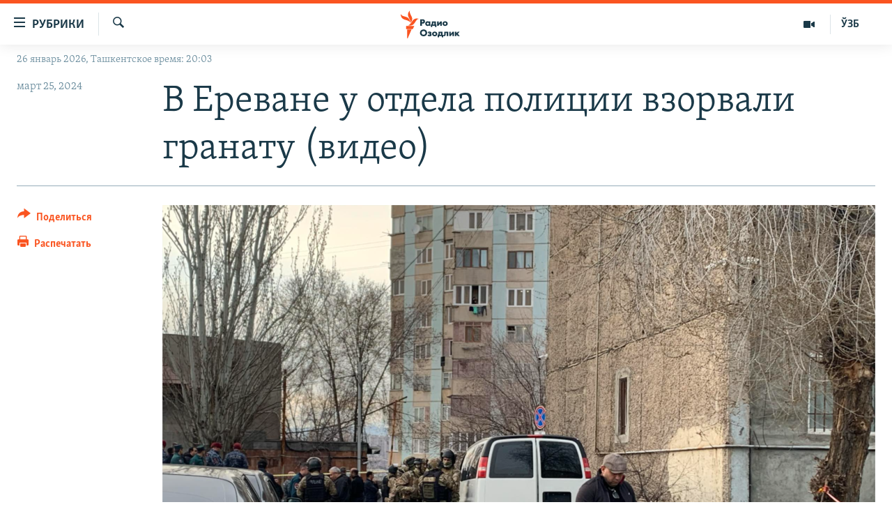

--- FILE ---
content_type: text/html; charset=utf-8
request_url: https://rus.ozodlik.org/a/32875539.html
body_size: 15154
content:

<!DOCTYPE html>
<html lang="ru" dir="ltr" class="no-js">
<head>
        <link rel="stylesheet" href="/Content/responsive/RFE/ru-UZ/RFE-ru-UZ.css?&amp;av=0.0.0.0&amp;cb=370">
<script src="https://tags.ozodlik.org/rferl-pangea/prod/utag.sync.js"></script><script type='text/javascript' src='https://www.youtube.com/iframe_api' async></script>    <script type="text/javascript">
        //a general 'js' detection, must be on top level in <head>, due to CSS performance
        document.documentElement.className = "js";
        var cacheBuster = "370";
        var appBaseUrl = "/";
        var imgEnhancerBreakpoints = [0, 144, 256, 408, 650, 1023, 1597];
        var isLoggingEnabled = false;
        var isPreviewPage = false;
        var isLivePreviewPage = false;

        if (!isPreviewPage) {
            window.RFE = window.RFE || {};
            window.RFE.cacheEnabledByParam = window.location.href.indexOf('nocache=1') === -1;

            const url = new URL(window.location.href);
            const params = new URLSearchParams(url.search);

            // Remove the 'nocache' parameter
            params.delete('nocache');

            // Update the URL without the 'nocache' parameter
            url.search = params.toString();
            window.history.replaceState(null, '', url.toString());
        } else {
            window.addEventListener('load', function() {
                const links = window.document.links;
                for (let i = 0; i < links.length; i++) {
                    links[i].href = '#';
                    links[i].target = '_self';
                }
             })
        }

var pwaEnabled = false;        var swCacheDisabled;
    </script>
    <meta charset="utf-8" />

            <title>&#x412; &#x415;&#x440;&#x435;&#x432;&#x430;&#x43D;&#x435; &#x443; &#x43E;&#x442;&#x434;&#x435;&#x43B;&#x430; &#x43F;&#x43E;&#x43B;&#x438;&#x446;&#x438;&#x438; &#x432;&#x437;&#x43E;&#x440;&#x432;&#x430;&#x43B;&#x438; &#x433;&#x440;&#x430;&#x43D;&#x430;&#x442;&#x443; (&#x432;&#x438;&#x434;&#x435;&#x43E;)</title>
            <meta name="description" content="&#x412; &#x415;&#x440;&#x435;&#x432;&#x430;&#x43D;&#x435; &#x443; &#x43E;&#x442;&#x434;&#x435;&#x43B;&#x430; &#x43F;&#x43E;&#x43B;&#x438;&#x446;&#x438;&#x438; &#x432; &#x440;&#x430;&#x439;&#x43E;&#x43D;&#x435; &#x41D;&#x43E;&#x440; &#x41D;&#x43E;&#x440;&#x43A; &#x43F;&#x440;&#x43E;&#x433;&#x440;&#x435;&#x43C;&#x435;&#x43B; &#x432;&#x437;&#x440;&#x44B;&#x432;. &#x411;&#x44B;&#x43B;&#x430; &#x43F;&#x43E;&#x43F;&#x44B;&#x442;&#x43A;&#x430; &#x43F;&#x440;&#x43E;&#x43D;&#x438;&#x43A;&#x43D;&#x43E;&#x432;&#x435;&#x43D;&#x438;&#x44F; &#x432; &#x437;&#x434;&#x430;&#x43D;&#x438;&#x435;, &#x43F;&#x438;&#x448;&#x435;&#x442; &#x410;&#x440;&#x43C;&#x44F;&#x43D;&#x441;&#x43A;&#x430;&#x44F; &#x440;&#x435;&#x434;&#x430;&#x43A;&#x446;&#x438;&#x44F; &#x420;&#x430;&#x434;&#x438;&#x43E; &#x421;&#x432;&#x43E;&#x431;&#x43E;&#x434;&#x430; &#x441;&#x43E; &#x441;&#x441;&#x44B;&#x43B;&#x43A;&#x43E;&#x439; &#x43D;&#x430; &#x41C;&#x412;&#x414; &#x441;&#x442;&#x440;&#x430;&#x43D;&#x44B;.&#xD;&#xA; &#x420;&#x418;&#x410; &#x41D;&#x43E;&#x432;&#x43E;&#x441;&#x442;&#x438; &#x432; &#x43F;&#x43E;&#x43B;&#x438;&#x446;&#x438;&#x438; &#x441;&#x43E;&#x43E;&#x431;&#x449;&#x438;&#x43B;&#x438;, &#x447;&#x442;&#x43E; &#x43D;&#x430;&#x43F;&#x430;&#x434;&#x435;&#x43D;&#x438;&#x435; &#x441;&#x43E;&#x432;&#x435;&#x440;&#x448;&#x438;&#x43B;&#x438; &#x442;&#x440;&#x438; &#x447;&#x435;&#x43B;&#x43E;&#x432;&#x435;&#x43A;&#x430;, &#x434;&#x432;&#x43E;&#x435; &#x438;&#x437; &#x43D;&#x438;&#x445; &#x43F;&#x43E;&#x43B;&#x443;&#x447;&#x438;&#x43B;&#x438; &#x43E;&#x441;&#x43A;&#x43E;&#x43B;&#x43E;&#x447;&#x43D;&#x44B;&#x435; &#x440;&#x430;&#x43D;&#x435;&#x43D;&#x438;&#x44F; &#x432; &#x440;&#x435;&#x437;&#x443;&#x43B;&#x44C;&#x442;&#x430;&#x442;&#x435;..." />
                <meta name="keywords" content="Новости, TestCA" />
    <meta name="viewport" content="width=device-width, initial-scale=1.0" />


    <meta http-equiv="X-UA-Compatible" content="IE=edge" />

<meta name="robots" content="max-image-preview:large"><meta property="fb:pages" content="180344302346183" /> <meta name="yandex-verification" content="bbef39b0b5e9b883" />

        <link href="https://rus.ozodlik.org/a/32875539.html" rel="canonical" />

        <meta name="apple-mobile-web-app-title" content="&#x420;&#x421;&#x415;/&#x420;&#x421; - &#x41E;&#x437;&#x43E;&#x434;&#x43B;&#x438;&#x43A;" />
        <meta name="apple-mobile-web-app-status-bar-style" content="black" />
            <meta name="apple-itunes-app" content="app-id=1390569678, app-argument=//32875539.ltr" />
<meta content="&#x412; &#x415;&#x440;&#x435;&#x432;&#x430;&#x43D;&#x435; &#x443; &#x43E;&#x442;&#x434;&#x435;&#x43B;&#x430; &#x43F;&#x43E;&#x43B;&#x438;&#x446;&#x438;&#x438; &#x432;&#x437;&#x43E;&#x440;&#x432;&#x430;&#x43B;&#x438; &#x433;&#x440;&#x430;&#x43D;&#x430;&#x442;&#x443; (&#x432;&#x438;&#x434;&#x435;&#x43E;)" property="og:title"></meta>
<meta content="&#x412; &#x415;&#x440;&#x435;&#x432;&#x430;&#x43D;&#x435; &#x443; &#x43E;&#x442;&#x434;&#x435;&#x43B;&#x430; &#x43F;&#x43E;&#x43B;&#x438;&#x446;&#x438;&#x438; &#x432; &#x440;&#x430;&#x439;&#x43E;&#x43D;&#x435; &#x41D;&#x43E;&#x440; &#x41D;&#x43E;&#x440;&#x43A; &#x43F;&#x440;&#x43E;&#x433;&#x440;&#x435;&#x43C;&#x435;&#x43B; &#x432;&#x437;&#x440;&#x44B;&#x432;. &#x411;&#x44B;&#x43B;&#x430; &#x43F;&#x43E;&#x43F;&#x44B;&#x442;&#x43A;&#x430; &#x43F;&#x440;&#x43E;&#x43D;&#x438;&#x43A;&#x43D;&#x43E;&#x432;&#x435;&#x43D;&#x438;&#x44F; &#x432; &#x437;&#x434;&#x430;&#x43D;&#x438;&#x435;, &#x43F;&#x438;&#x448;&#x435;&#x442; &#x410;&#x440;&#x43C;&#x44F;&#x43D;&#x441;&#x43A;&#x430;&#x44F; &#x440;&#x435;&#x434;&#x430;&#x43A;&#x446;&#x438;&#x44F; &#x420;&#x430;&#x434;&#x438;&#x43E; &#x421;&#x432;&#x43E;&#x431;&#x43E;&#x434;&#x430; &#x441;&#x43E; &#x441;&#x441;&#x44B;&#x43B;&#x43A;&#x43E;&#x439; &#x43D;&#x430; &#x41C;&#x412;&#x414; &#x441;&#x442;&#x440;&#x430;&#x43D;&#x44B;.&#xD;&#xA; &#x420;&#x418;&#x410; &#x41D;&#x43E;&#x432;&#x43E;&#x441;&#x442;&#x438; &#x432; &#x43F;&#x43E;&#x43B;&#x438;&#x446;&#x438;&#x438; &#x441;&#x43E;&#x43E;&#x431;&#x449;&#x438;&#x43B;&#x438;, &#x447;&#x442;&#x43E; &#x43D;&#x430;&#x43F;&#x430;&#x434;&#x435;&#x43D;&#x438;&#x435; &#x441;&#x43E;&#x432;&#x435;&#x440;&#x448;&#x438;&#x43B;&#x438; &#x442;&#x440;&#x438; &#x447;&#x435;&#x43B;&#x43E;&#x432;&#x435;&#x43A;&#x430;, &#x434;&#x432;&#x43E;&#x435; &#x438;&#x437; &#x43D;&#x438;&#x445; &#x43F;&#x43E;&#x43B;&#x443;&#x447;&#x438;&#x43B;&#x438; &#x43E;&#x441;&#x43A;&#x43E;&#x43B;&#x43E;&#x447;&#x43D;&#x44B;&#x435; &#x440;&#x430;&#x43D;&#x435;&#x43D;&#x438;&#x44F; &#x432; &#x440;&#x435;&#x437;&#x443;&#x43B;&#x44C;&#x442;&#x430;&#x442;&#x435;..." property="og:description"></meta>
<meta content="article" property="og:type"></meta>
<meta content="https://rus.ozodlik.org/a/32875539.html" property="og:url"></meta>
<meta content="&#x420;&#x430;&#x434;&#x438;&#x43E; &#x41E;&#x437;&#x43E;&#x434;&#x43B;&#x438;&#x43A;" property="og:site_name"></meta>
<meta content="https://www.facebook.com/Ozodlik/" property="article:publisher"></meta>
<meta content="https://gdb.rferl.org/01000000-0aff-0242-185f-08dc4c11b9d8_w1200_h630.png" property="og:image"></meta>
<meta content="1200" property="og:image:width"></meta>
<meta content="630" property="og:image:height"></meta>
<meta content="568280086670706" property="fb:app_id"></meta>
<meta content="summary_large_image" name="twitter:card"></meta>
<meta content="@Ozodlik" name="twitter:site"></meta>
<meta content="https://gdb.rferl.org/01000000-0aff-0242-185f-08dc4c11b9d8_w1200_h630.png" name="twitter:image"></meta>
<meta content="&#x412; &#x415;&#x440;&#x435;&#x432;&#x430;&#x43D;&#x435; &#x443; &#x43E;&#x442;&#x434;&#x435;&#x43B;&#x430; &#x43F;&#x43E;&#x43B;&#x438;&#x446;&#x438;&#x438; &#x432;&#x437;&#x43E;&#x440;&#x432;&#x430;&#x43B;&#x438; &#x433;&#x440;&#x430;&#x43D;&#x430;&#x442;&#x443; (&#x432;&#x438;&#x434;&#x435;&#x43E;)" name="twitter:title"></meta>
<meta content="&#x412; &#x415;&#x440;&#x435;&#x432;&#x430;&#x43D;&#x435; &#x443; &#x43E;&#x442;&#x434;&#x435;&#x43B;&#x430; &#x43F;&#x43E;&#x43B;&#x438;&#x446;&#x438;&#x438; &#x432; &#x440;&#x430;&#x439;&#x43E;&#x43D;&#x435; &#x41D;&#x43E;&#x440; &#x41D;&#x43E;&#x440;&#x43A; &#x43F;&#x440;&#x43E;&#x433;&#x440;&#x435;&#x43C;&#x435;&#x43B; &#x432;&#x437;&#x440;&#x44B;&#x432;. &#x411;&#x44B;&#x43B;&#x430; &#x43F;&#x43E;&#x43F;&#x44B;&#x442;&#x43A;&#x430; &#x43F;&#x440;&#x43E;&#x43D;&#x438;&#x43A;&#x43D;&#x43E;&#x432;&#x435;&#x43D;&#x438;&#x44F; &#x432; &#x437;&#x434;&#x430;&#x43D;&#x438;&#x435;, &#x43F;&#x438;&#x448;&#x435;&#x442; &#x410;&#x440;&#x43C;&#x44F;&#x43D;&#x441;&#x43A;&#x430;&#x44F; &#x440;&#x435;&#x434;&#x430;&#x43A;&#x446;&#x438;&#x44F; &#x420;&#x430;&#x434;&#x438;&#x43E; &#x421;&#x432;&#x43E;&#x431;&#x43E;&#x434;&#x430; &#x441;&#x43E; &#x441;&#x441;&#x44B;&#x43B;&#x43A;&#x43E;&#x439; &#x43D;&#x430; &#x41C;&#x412;&#x414; &#x441;&#x442;&#x440;&#x430;&#x43D;&#x44B;.&#xD;&#xA; &#x420;&#x418;&#x410; &#x41D;&#x43E;&#x432;&#x43E;&#x441;&#x442;&#x438; &#x432; &#x43F;&#x43E;&#x43B;&#x438;&#x446;&#x438;&#x438; &#x441;&#x43E;&#x43E;&#x431;&#x449;&#x438;&#x43B;&#x438;, &#x447;&#x442;&#x43E; &#x43D;&#x430;&#x43F;&#x430;&#x434;&#x435;&#x43D;&#x438;&#x435; &#x441;&#x43E;&#x432;&#x435;&#x440;&#x448;&#x438;&#x43B;&#x438; &#x442;&#x440;&#x438; &#x447;&#x435;&#x43B;&#x43E;&#x432;&#x435;&#x43A;&#x430;, &#x434;&#x432;&#x43E;&#x435; &#x438;&#x437; &#x43D;&#x438;&#x445; &#x43F;&#x43E;&#x43B;&#x443;&#x447;&#x438;&#x43B;&#x438; &#x43E;&#x441;&#x43A;&#x43E;&#x43B;&#x43E;&#x447;&#x43D;&#x44B;&#x435; &#x440;&#x430;&#x43D;&#x435;&#x43D;&#x438;&#x44F; &#x432; &#x440;&#x435;&#x437;&#x443;&#x43B;&#x44C;&#x442;&#x430;&#x442;&#x435;..." name="twitter:description"></meta>
                    <link rel="amphtml" href="https://rus.ozodlik.org/amp/32875539.html" />
<script type="application/ld+json">{"articleSection":"","isAccessibleForFree":true,"headline":"В Ереване у отдела полиции взорвали гранату (видео)","inLanguage":"ru-UZ","keywords":"Новости, TestCA","author":{"@type":"Person","name":"РСЕ/РС - Озодлик"},"datePublished":"2024-03-24 21:16:38Z","dateModified":"2024-03-24 21:16:38Z","publisher":{"logo":{"width":512,"height":220,"@type":"ImageObject","url":"https://rus.ozodlik.org/Content/responsive/RFE/ru-UZ/img/logo.png"},"@type":"NewsMediaOrganization","url":"https://rus.ozodlik.org","sameAs":["https://www.instagram.com/radioozodlik/","https://www.facebook.com/%D0%A0%D0%B0%D0%B4%D0%B8%D0%BE-%D0%9E%D0%B7%D0%BE%D0%B4%D0%BB%D0%B8%D0%BA-180344302346183/?fref=nf","https://t.me/ozodlikrus","https://twitter.com/ozodlik","https://www.youtube.com/user/Ozodlikradiosi"],"name":"Радио Озодлик","alternateName":""},"@context":"https://schema.org","@type":"NewsArticle","mainEntityOfPage":"https://rus.ozodlik.org/a/32875539.html","url":"https://rus.ozodlik.org/a/32875539.html","description":"В Ереване у отдела полиции в районе Нор Норк прогремел взрыв. Была попытка проникновения в здание, пишет Армянская редакция Радио Свобода со ссылкой на МВД страны.\r\n РИА Новости в полиции сообщили, что нападение совершили три человека, двое из них получили осколочные ранения в результате...","image":{"width":1080,"height":608,"@type":"ImageObject","url":"https://gdb.rferl.org/01000000-0aff-0242-185f-08dc4c11b9d8_w1080_h608.png"},"name":"В Ереване у отдела полиции взорвали гранату (видео)"}</script>
    <script src="/Scripts/responsive/infographics.bundle.min.js?&amp;av=0.0.0.0&amp;cb=370"></script>
        <script src="/Scripts/responsive/dollardom.min.js?&amp;av=0.0.0.0&amp;cb=370"></script>
        <script src="/Scripts/responsive/modules/commons.js?&amp;av=0.0.0.0&amp;cb=370"></script>
        <script src="/Scripts/responsive/modules/app_code.js?&amp;av=0.0.0.0&amp;cb=370"></script>

        <link rel="icon" type="image/svg+xml" href="/Content/responsive/RFE/img/webApp/favicon.svg" />
        <link rel="alternate icon" href="/Content/responsive/RFE/img/webApp/favicon.ico" />
            <link rel="mask-icon" color="#ea6903" href="/Content/responsive/RFE/img/webApp/favicon_safari.svg" />
        <link rel="apple-touch-icon" sizes="152x152" href="/Content/responsive/RFE/img/webApp/ico-152x152.png" />
        <link rel="apple-touch-icon" sizes="144x144" href="/Content/responsive/RFE/img/webApp/ico-144x144.png" />
        <link rel="apple-touch-icon" sizes="114x114" href="/Content/responsive/RFE/img/webApp/ico-114x114.png" />
        <link rel="apple-touch-icon" sizes="72x72" href="/Content/responsive/RFE/img/webApp/ico-72x72.png" />
        <link rel="apple-touch-icon-precomposed" href="/Content/responsive/RFE/img/webApp/ico-57x57.png" />
        <link rel="icon" sizes="192x192" href="/Content/responsive/RFE/img/webApp/ico-192x192.png" />
        <link rel="icon" sizes="128x128" href="/Content/responsive/RFE/img/webApp/ico-128x128.png" />
        <meta name="msapplication-TileColor" content="#ffffff" />
        <meta name="msapplication-TileImage" content="/Content/responsive/RFE/img/webApp/ico-144x144.png" />
                <link rel="preload" href="/Content/responsive/fonts/Skolar-Lt_Cyrl_v2.4.woff" type="font/woff" as="font" crossorigin="anonymous" />
    <link rel="alternate" type="application/rss+xml" title="RFE/RL - Top Stories [RSS]" href="/api/" />
    <link rel="sitemap" type="application/rss+xml" href="/sitemap.xml" />
    
    



</head>
<body class=" nav-no-loaded cc_theme pg-article print-lay-article js-category-to-nav nojs-images date-time-enabled">
        <script type="text/javascript" >
            var analyticsData = {url:"https://rus.ozodlik.org/a/32875539.html",property_id:"529",article_uid:"32875539",page_title:"В Ереване у отдела полиции взорвали гранату (видео)",page_type:"article",content_type:"article",subcontent_type:"article",last_modified:"2024-03-24 21:16:38Z",pub_datetime:"2024-03-24 21:16:38Z",pub_year:"2024",pub_month:"03",pub_day:"24",pub_hour:"21",pub_weekday:"Sunday",section:"article",english_section:"news",byline:"",categories:"news",tags:"testca",domain:"rus.ozodlik.org",language:"Russian",language_service:"RFERL Uzbek",platform:"web",copied:"no",copied_article:"",copied_title:"",runs_js:"Yes",cms_release:"8.44.0.0.370",enviro_type:"prod",slug:"",entity:"RFE",short_language_service:"UZB",platform_short:"W",page_name:"В Ереване у отдела полиции взорвали гранату (видео)"};
        </script>
<noscript><iframe src="https://www.googletagmanager.com/ns.html?id=GTM-WXZBPZ" height="0" width="0" style="display:none;visibility:hidden"></iframe></noscript>        <script type="text/javascript" data-cookiecategory="analytics">
            var gtmEventObject = Object.assign({}, analyticsData, {event: 'page_meta_ready'});window.dataLayer = window.dataLayer || [];window.dataLayer.push(gtmEventObject);
            if (top.location === self.location) { //if not inside of an IFrame
                 var renderGtm = "true";
                 if (renderGtm === "true") {
            (function(w,d,s,l,i){w[l]=w[l]||[];w[l].push({'gtm.start':new Date().getTime(),event:'gtm.js'});var f=d.getElementsByTagName(s)[0],j=d.createElement(s),dl=l!='dataLayer'?'&l='+l:'';j.async=true;j.src='//www.googletagmanager.com/gtm.js?id='+i+dl;f.parentNode.insertBefore(j,f);})(window,document,'script','dataLayer','GTM-WXZBPZ');
                 }
            }
        </script>
        <!--Analytics tag js version start-->
            <script type="text/javascript" data-cookiecategory="analytics">
                var utag_data = Object.assign({}, analyticsData, {});
if(typeof(TealiumTagFrom)==='function' && typeof(TealiumTagSearchKeyword)==='function') {
var utag_from=TealiumTagFrom();var utag_searchKeyword=TealiumTagSearchKeyword();
if(utag_searchKeyword!=null && utag_searchKeyword!=='' && utag_data["search_keyword"]==null) utag_data["search_keyword"]=utag_searchKeyword;if(utag_from!=null && utag_from!=='') utag_data["from"]=TealiumTagFrom();}
                if(window.top!== window.self&&utag_data.page_type==="snippet"){utag_data.page_type = 'iframe';}
                try{if(window.top!==window.self&&window.self.location.hostname===window.top.location.hostname){utag_data.platform = 'self-embed';utag_data.platform_short = 'se';}}catch(e){if(window.top!==window.self&&window.self.location.search.includes("platformType=self-embed")){utag_data.platform = 'cross-promo';utag_data.platform_short = 'cp';}}
                (function(a,b,c,d){    a="https://tags.ozodlik.org/rferl-pangea/prod/utag.js";    b=document;c="script";d=b.createElement(c);d.src=a;d.type="text/java"+c;d.async=true;    a=b.getElementsByTagName(c)[0];a.parentNode.insertBefore(d,a);    })();
            </script>
        <!--Analytics tag js version end-->
<!-- Analytics tag management NoScript -->
<noscript>
<img style="position: absolute; border: none;" src="https://ssc.ozodlik.org/b/ss/bbgprod,bbgentityrferl/1/G.4--NS/1954315012?pageName=rfe%3auzb%3aw%3aarticle%3a%d0%92%20%d0%95%d1%80%d0%b5%d0%b2%d0%b0%d0%bd%d0%b5%20%d1%83%20%d0%be%d1%82%d0%b4%d0%b5%d0%bb%d0%b0%20%d0%bf%d0%be%d0%bb%d0%b8%d1%86%d0%b8%d0%b8%20%d0%b2%d0%b7%d0%be%d1%80%d0%b2%d0%b0%d0%bb%d0%b8%20%d0%b3%d1%80%d0%b0%d0%bd%d0%b0%d1%82%d1%83%20%28%d0%b2%d0%b8%d0%b4%d0%b5%d0%be%29&amp;c6=%d0%92%20%d0%95%d1%80%d0%b5%d0%b2%d0%b0%d0%bd%d0%b5%20%d1%83%20%d0%be%d1%82%d0%b4%d0%b5%d0%bb%d0%b0%20%d0%bf%d0%be%d0%bb%d0%b8%d1%86%d0%b8%d0%b8%20%d0%b2%d0%b7%d0%be%d1%80%d0%b2%d0%b0%d0%bb%d0%b8%20%d0%b3%d1%80%d0%b0%d0%bd%d0%b0%d1%82%d1%83%20%28%d0%b2%d0%b8%d0%b4%d0%b5%d0%be%29&amp;v36=8.44.0.0.370&amp;v6=D=c6&amp;g=https%3a%2f%2frus.ozodlik.org%2fa%2f32875539.html&amp;c1=D=g&amp;v1=D=g&amp;events=event1,event52&amp;c16=rferl%20uzbek&amp;v16=D=c16&amp;c5=news&amp;v5=D=c5&amp;ch=article&amp;c15=russian&amp;v15=D=c15&amp;c4=article&amp;v4=D=c4&amp;c14=32875539&amp;v14=D=c14&amp;v20=no&amp;c17=web&amp;v17=D=c17&amp;mcorgid=518abc7455e462b97f000101%40adobeorg&amp;server=rus.ozodlik.org&amp;pageType=D=c4&amp;ns=bbg&amp;v29=D=server&amp;v25=rfe&amp;v30=529&amp;v105=D=User-Agent " alt="analytics" width="1" height="1" /></noscript>
<!-- End of Analytics tag management NoScript -->


        <!--*** Accessibility links - For ScreenReaders only ***-->
        <section>
            <div class="sr-only">
                <h2>&#x421;&#x441;&#x44B;&#x43B;&#x43A;&#x438; &#x434;&#x43B;&#x44F; &#x443;&#x43F;&#x440;&#x43E;&#x449;&#x435;&#x43D;&#x43D;&#x43E;&#x433;&#x43E; &#x434;&#x43E;&#x441;&#x442;&#x443;&#x43F;&#x430;</h2>
                <ul>
                    <li><a href="#content" data-disable-smooth-scroll="1">&#x412;&#x435;&#x440;&#x43D;&#x443;&#x442;&#x44C;&#x441;&#x44F; &#x43A; &#x43E;&#x441;&#x43D;&#x43E;&#x432;&#x43D;&#x43E;&#x43C;&#x443; &#x441;&#x43E;&#x434;&#x435;&#x440;&#x436;&#x430;&#x43D;&#x438;&#x44E;</a></li>
                    <li><a href="#navigation" data-disable-smooth-scroll="1">&#x412;&#x435;&#x440;&#x43D;&#x443;&#x442;&#x441;&#x44F; &#x43A; &#x433;&#x43B;&#x430;&#x432;&#x43D;&#x43E;&#x439; &#x43D;&#x430;&#x432;&#x438;&#x433;&#x430;&#x446;&#x438;&#x438;</a></li>
                    <li><a href="#txtHeaderSearch" data-disable-smooth-scroll="1">&#x412;&#x435;&#x440;&#x43D;&#x443;&#x442;&#x441;&#x44F; &#x43A; &#x43F;&#x43E;&#x438;&#x441;&#x43A;&#x443;</a></li>
                </ul>
            </div>
        </section>
    




<div dir="ltr">
    <div id="page">
            <aside>

<div class="c-lightbox overlay-modal">
    <div class="c-lightbox__intro">
        <h2 class="c-lightbox__intro-title"></h2>
        <button class="btn btn--rounded c-lightbox__btn c-lightbox__intro-next" title="&#x421;&#x43B;&#x435;&#x434;&#x443;&#x44E;&#x449;&#x438;&#x439;">
            <span class="ico ico--rounded ico-chevron-forward"></span>
            <span class="sr-only">&#x421;&#x43B;&#x435;&#x434;&#x443;&#x44E;&#x449;&#x438;&#x439;</span>
        </button>
    </div>
    <div class="c-lightbox__nav">
        <button class="btn btn--rounded c-lightbox__btn c-lightbox__btn--close" title="&#x417;&#x430;&#x43A;&#x440;&#x44B;&#x442;&#x44C;">
            <span class="ico ico--rounded ico-close"></span>
            <span class="sr-only">&#x417;&#x430;&#x43A;&#x440;&#x44B;&#x442;&#x44C;</span>
        </button>
        <button class="btn btn--rounded c-lightbox__btn c-lightbox__btn--prev" title="&#x41F;&#x440;&#x435;&#x434;&#x44B;&#x434;&#x443;&#x449;&#x438;&#x439;">
            <span class="ico ico--rounded ico-chevron-backward"></span>
            <span class="sr-only">&#x41F;&#x440;&#x435;&#x434;&#x44B;&#x434;&#x443;&#x449;&#x438;&#x439;</span>
        </button>
        <button class="btn btn--rounded c-lightbox__btn c-lightbox__btn--next" title="&#x421;&#x43B;&#x435;&#x434;&#x443;&#x44E;&#x449;&#x438;&#x439;">
            <span class="ico ico--rounded ico-chevron-forward"></span>
            <span class="sr-only">&#x421;&#x43B;&#x435;&#x434;&#x443;&#x44E;&#x449;&#x438;&#x439;</span>
        </button>
    </div>
    <div class="c-lightbox__content-wrap">
        <figure class="c-lightbox__content">
            <span class="c-spinner c-spinner--lightbox">
                <img src="/Content/responsive/img/player-spinner.png"
                     alt="&#x43F;&#x43E;&#x436;&#x430;&#x43B;&#x443;&#x439;&#x441;&#x442;&#x430;, &#x43F;&#x43E;&#x434;&#x43E;&#x436;&#x434;&#x438;&#x442;&#x435;"
                     title="&#x43F;&#x43E;&#x436;&#x430;&#x43B;&#x443;&#x439;&#x441;&#x442;&#x430;, &#x43F;&#x43E;&#x434;&#x43E;&#x436;&#x434;&#x438;&#x442;&#x435;" />
            </span>
            <div class="c-lightbox__img">
                <div class="thumb">
                    <img src="" alt="" />
                </div>
            </div>
            <figcaption>
                <div class="c-lightbox__info c-lightbox__info--foot">
                    <span class="c-lightbox__counter"></span>
                    <span class="caption c-lightbox__caption"></span>
                </div>
            </figcaption>
        </figure>
    </div>
    <div class="hidden">
        <div class="content-advisory__box content-advisory__box--lightbox">
            <span class="content-advisory__box-text">This image contains sensitive content which some people may find offensive or disturbing.</span>
            <button class="btn btn--transparent content-advisory__box-btn m-t-md" value="text" type="button">
                <span class="btn__text">
                    Click to reveal
                </span>
            </button>
        </div>
    </div>
</div>

<div class="print-dialogue">
    <div class="container">
        <h3 class="print-dialogue__title section-head">Print Options:</h3>
        <div class="print-dialogue__opts">
            <ul class="print-dialogue__opt-group">
                <li class="form__group form__group--checkbox">
                    <input class="form__check " id="checkboxImages" name="checkboxImages" type="checkbox" checked="checked" />
                    <label for="checkboxImages" class="form__label m-t-md">Images</label>
                </li>
                <li class="form__group form__group--checkbox">
                    <input class="form__check " id="checkboxMultimedia" name="checkboxMultimedia" type="checkbox" checked="checked" />
                    <label for="checkboxMultimedia" class="form__label m-t-md">Multimedia</label>
                </li>
            </ul>
            <ul class="print-dialogue__opt-group">
                <li class="form__group form__group--checkbox">
                    <input class="form__check " id="checkboxEmbedded" name="checkboxEmbedded" type="checkbox" checked="checked" />
                    <label for="checkboxEmbedded" class="form__label m-t-md">Embedded Content</label>
                </li>
                <li class="hidden">
                    <input class="form__check " id="checkboxComments" name="checkboxComments" type="checkbox" />
                    <label for="checkboxComments" class="form__label m-t-md"> Comments</label>
                </li>
            </ul>
        </div>
        <div class="print-dialogue__buttons">
            <button class="btn  btn--secondary close-button" type="button" title="&#x41E;&#x442;&#x43C;&#x435;&#x43D;&#x438;&#x442;&#x44C;">
                <span class="btn__text ">&#x41E;&#x442;&#x43C;&#x435;&#x43D;&#x438;&#x442;&#x44C;</span>
            </button>
            <button class="btn  btn-cust-print m-l-sm" type="button" title="&#x420;&#x430;&#x441;&#x43F;&#x435;&#x447;&#x430;&#x442;&#x430;&#x442;&#x44C;">
                <span class="btn__text ">&#x420;&#x430;&#x441;&#x43F;&#x435;&#x447;&#x430;&#x442;&#x430;&#x442;&#x44C;</span>
            </button>
        </div>
    </div>
</div>                
<div class="ctc-message pos-fix">
    <div class="ctc-message__inner">Link has been copied to clipboard</div>
</div>
            </aside>

<div class="hdr-20 hdr-20--big">
    <div class="hdr-20__inner">
        <div class="hdr-20__max pos-rel">
            <div class="hdr-20__side hdr-20__side--primary d-flex">
                <label data-for="main-menu-ctrl" data-switcher-trigger="true" data-switch-target="main-menu-ctrl" class="burger hdr-trigger pos-rel trans-trigger" data-trans-evt="click" data-trans-id="menu">
                    <span class="ico ico-close hdr-trigger__ico hdr-trigger__ico--close burger__ico burger__ico--close"></span>
                    <span class="ico ico-menu hdr-trigger__ico hdr-trigger__ico--open burger__ico burger__ico--open"></span>
                        <span class="burger__label">&#x420;&#x443;&#x431;&#x440;&#x438;&#x43A;&#x438;</span>
                </label>
                <div class="menu-pnl pos-fix trans-target" data-switch-target="main-menu-ctrl" data-trans-id="menu">
                    <div class="menu-pnl__inner">
                        <nav class="main-nav menu-pnl__item menu-pnl__item--first">
                            <ul class="main-nav__list accordeon" data-analytics-tales="false" data-promo-name="link" data-location-name="nav,secnav">
                                

        <li class="main-nav__item">
            <a class="main-nav__item-name main-nav__item-name--link" href="/z/17526" title="&#x423;&#x437;&#x431;&#x435;&#x43A;&#x438;&#x441;&#x442;&#x430;&#x43D;" data-item-name="uzbekistan" >&#x423;&#x437;&#x431;&#x435;&#x43A;&#x438;&#x441;&#x442;&#x430;&#x43D;</a>
        </li>

        <li class="main-nav__item">
            <a class="main-nav__item-name main-nav__item-name--link" href="/z/17604" title="&#x412; &#x43C;&#x438;&#x440;&#x435;" data-item-name="world" >&#x412; &#x43C;&#x438;&#x440;&#x435;</a>
        </li>

        <li class="main-nav__item">
            <a class="main-nav__item-name main-nav__item-name--link" href="/z/17605" title="&#x426;&#x435;&#x43D;&#x442;&#x440;&#x430;&#x437;&#x438;&#x44F;" data-item-name="ca-region" >&#x426;&#x435;&#x43D;&#x442;&#x440;&#x430;&#x437;&#x438;&#x44F;</a>
        </li>

        <li class="main-nav__item">
            <a class="main-nav__item-name main-nav__item-name--link" href="/z/17599" title="&#x41F;&#x43E;&#x43B;&#x438;&#x442;&#x438;&#x43A;&#x430;" data-item-name="politics" >&#x41F;&#x43E;&#x43B;&#x438;&#x442;&#x438;&#x43A;&#x430;</a>
        </li>

        <li class="main-nav__item">
            <a class="main-nav__item-name main-nav__item-name--link" href="/z/17601" title="&#x42D;&#x43A;&#x43E;&#x43D;&#x43E;&#x43C;&#x438;&#x43A;&#x430;" data-item-name="economy" >&#x42D;&#x43A;&#x43E;&#x43D;&#x43E;&#x43C;&#x438;&#x43A;&#x430;</a>
        </li>

        <li class="main-nav__item">
            <a class="main-nav__item-name main-nav__item-name--link" href="/z/17527" title="&#x41C;&#x443;&#x43B;&#x44C;&#x442;&#x438;&#x43C;&#x435;&#x434;&#x438;&#x430;" data-item-name="all-multimedia" >&#x41C;&#x443;&#x43B;&#x44C;&#x442;&#x438;&#x43C;&#x435;&#x434;&#x438;&#x430;</a>
        </li>



                            </ul>
                        </nav>
                        

<div class="menu-pnl__item">
        <a href="https://www.ozodlik.org" class="menu-pnl__item-link" alt="&#x40E;&#x437;&#x431;&#x435;&#x43A;&#x447;&#x430;">&#x40E;&#x437;&#x431;&#x435;&#x43A;&#x447;&#x430;</a>
</div>


                        
                            <div class="menu-pnl__item menu-pnl__item--social">
                                    <h5 class="menu-pnl__sub-head">&#x41F;&#x440;&#x438;&#x441;&#x43E;&#x435;&#x434;&#x438;&#x43D;&#x44F;&#x439;&#x442;&#x435;&#x441;&#x44C;!</h5>

        <a href="https://www.instagram.com/radioozodlik/" title="&#x41F;&#x43E;&#x434;&#x43F;&#x438;&#x448;&#x438;&#x442;&#x435;&#x441;&#x44C; &#x43D;&#x430; &#x43D;&#x430;&#x448;&#x443; &#x441;&#x442;&#x440;&#x430;&#x43D;&#x438;&#x446;&#x443; &#x432; Instagram" data-analytics-text="follow_on_instagram" class="btn btn--rounded btn--social-inverted menu-pnl__btn js-social-btn btn-instagram"  target="_blank" rel="noopener">
            <span class="ico ico-instagram ico--rounded"></span>
        </a>


        <a href="https://www.facebook.com/%D0%A0%D0%B0%D0%B4%D0%B8%D0%BE-%D0%9E%D0%B7%D0%BE%D0%B4%D0%BB%D0%B8%D0%BA-180344302346183/?fref=nf" title="&#x41C;&#x44B; &#x432;  Facebook" data-analytics-text="follow_on_facebook" class="btn btn--rounded btn--social-inverted menu-pnl__btn js-social-btn btn-facebook"  target="_blank" rel="noopener">
            <span class="ico ico-facebook-alt ico--rounded"></span>
        </a>


        <a href="https://t.me/ozodlikrus" title="&#x41F;&#x440;&#x438;&#x441;&#x43E;&#x435;&#x434;&#x438;&#x43D;&#x44F;&#x439;&#x442;&#x435;&#x441;&#x44C; &#x432; Telegram" data-analytics-text="follow_on_telegram" class="btn btn--rounded btn--social-inverted menu-pnl__btn js-social-btn btn-telegram"  target="_blank" rel="noopener">
            <span class="ico ico-telegram ico--rounded"></span>
        </a>


        <a href="https://twitter.com/ozodlik" title="&#x41C;&#x44B; &#x432; Twitter" data-analytics-text="follow_on_twitter" class="btn btn--rounded btn--social-inverted menu-pnl__btn js-social-btn btn-twitter"  target="_blank" rel="noopener">
            <span class="ico ico-twitter ico--rounded"></span>
        </a>


        <a href="https://www.youtube.com/user/Ozodlikradiosi" title="&#x41F;&#x440;&#x438;&#x441;&#x43E;&#x435;&#x434;&#x438;&#x43D;&#x44F;&#x439;&#x442;&#x435;&#x441;&#x44C; &#x432; Youtube" data-analytics-text="follow_on_youtube" class="btn btn--rounded btn--social-inverted menu-pnl__btn js-social-btn btn-youtube"  target="_blank" rel="noopener">
            <span class="ico ico-youtube ico--rounded"></span>
        </a>

                            </div>
                            <div class="menu-pnl__item">
                                <a href="/navigation/allsites" class="menu-pnl__item-link">
                                    <span class="ico ico-languages "></span>
                                    &#x412;&#x441;&#x435; &#x441;&#x430;&#x439;&#x442;&#x44B; &#x420;&#x421;&#x415;/&#x420;&#x421;
                                </a>
                            </div>
                    </div>
                </div>
                <label data-for="top-search-ctrl" data-switcher-trigger="true" data-switch-target="top-search-ctrl" class="top-srch-trigger hdr-trigger">
                    <span class="ico ico-close hdr-trigger__ico hdr-trigger__ico--close top-srch-trigger__ico top-srch-trigger__ico--close"></span>
                    <span class="ico ico-search hdr-trigger__ico hdr-trigger__ico--open top-srch-trigger__ico top-srch-trigger__ico--open"></span>
                </label>
                <div class="srch-top srch-top--in-header" data-switch-target="top-search-ctrl">
                    <div class="container">
                        
<form action="/s" class="srch-top__form srch-top__form--in-header" id="form-topSearchHeader" method="get" role="search">    <label for="txtHeaderSearch" class="sr-only">&#x418;&#x441;&#x43A;&#x430;&#x442;&#x44C;</label>
    <input type="text" id="txtHeaderSearch" name="k" placeholder="&#x442;&#x435;&#x43A;&#x441;&#x442; &#x434;&#x43B;&#x44F; &#x43F;&#x43E;&#x438;&#x441;&#x43A;&#x430;..." accesskey="s" value="" class="srch-top__input analyticstag-event" onkeydown="if (event.keyCode === 13) { FireAnalyticsTagEventOnSearch('search', $dom.get('#txtHeaderSearch')[0].value) }" />
    <button title="&#x418;&#x441;&#x43A;&#x430;&#x442;&#x44C;" type="submit" class="btn btn--top-srch analyticstag-event" onclick="FireAnalyticsTagEventOnSearch('search', $dom.get('#txtHeaderSearch')[0].value) ">
        <span class="ico ico-search"></span>
    </button>
</form>
                    </div>
                </div>
                <a href="/" class="main-logo-link">
                    <img src="/Content/responsive/RFE/ru-UZ/img/logo-compact.svg" class="main-logo main-logo--comp" alt="site logo">
                        <img src="/Content/responsive/RFE/ru-UZ/img/logo.svg" class="main-logo main-logo--big" alt="site logo">
                </a>
            </div>
            <div class="hdr-20__side hdr-20__side--secondary d-flex">
                

    <a href="https://www.ozodlik.org/" title="&#x40E;&#x417;&#x411;" class="hdr-20__secondary-item hdr-20__secondary-item--lang" data-item-name="satellite">
        
&#x40E;&#x417;&#x411;
    </a>

    <a href="/z/17527" title="&#x41C;&#x443;&#x43B;&#x44C;&#x442;&#x438;&#x43C;&#x435;&#x434;&#x438;&#x430;" class="hdr-20__secondary-item" data-item-name="video">
        
    <span class="ico ico-video hdr-20__secondary-icon"></span>

    </a>

    <a href="/s" title="&#x418;&#x441;&#x43A;&#x430;&#x442;&#x44C;" class="hdr-20__secondary-item hdr-20__secondary-item--search" data-item-name="search">
        
    <span class="ico ico-search hdr-20__secondary-icon hdr-20__secondary-icon--search"></span>

    </a>



                
                <div class="srch-bottom">
                    
<form action="/s" class="srch-bottom__form d-flex" id="form-bottomSearch" method="get" role="search">    <label for="txtSearch" class="sr-only">&#x418;&#x441;&#x43A;&#x430;&#x442;&#x44C;</label>
    <input type="search" id="txtSearch" name="k" placeholder="&#x442;&#x435;&#x43A;&#x441;&#x442; &#x434;&#x43B;&#x44F; &#x43F;&#x43E;&#x438;&#x441;&#x43A;&#x430;..." accesskey="s" value="" class="srch-bottom__input analyticstag-event" onkeydown="if (event.keyCode === 13) { FireAnalyticsTagEventOnSearch('search', $dom.get('#txtSearch')[0].value) }" />
    <button title="&#x418;&#x441;&#x43A;&#x430;&#x442;&#x44C;" type="submit" class="btn btn--bottom-srch analyticstag-event" onclick="FireAnalyticsTagEventOnSearch('search', $dom.get('#txtSearch')[0].value) ">
        <span class="ico ico-search"></span>
    </button>
</form>
                </div>
            </div>
            <img src="/Content/responsive/RFE/ru-UZ/img/logo-print.gif" class="logo-print" alt="site logo">
            <img src="/Content/responsive/RFE/ru-UZ/img/logo-print_color.png" class="logo-print logo-print--color" alt="site logo">
        </div>
    </div>
</div>
    <script>
        if (document.body.className.indexOf('pg-home') > -1) {
            var nav2In = document.querySelector('.hdr-20__inner');
            var nav2Sec = document.querySelector('.hdr-20__side--secondary');
            var secStyle = window.getComputedStyle(nav2Sec);
            if (nav2In && window.pageYOffset < 150 && secStyle['position'] !== 'fixed') {
                nav2In.classList.add('hdr-20__inner--big')
            }
        }
    </script>



<div class="c-hlights c-hlights--breaking c-hlights--no-item" data-hlight-display="mobile,desktop">
    <div class="c-hlights__wrap container p-0">
        <div class="c-hlights__nav">
            <a role="button" href="#" title="&#x41F;&#x440;&#x435;&#x434;&#x44B;&#x434;&#x443;&#x449;&#x438;&#x439;">
                <span class="ico ico-chevron-backward m-0"></span>
                <span class="sr-only">&#x41F;&#x440;&#x435;&#x434;&#x44B;&#x434;&#x443;&#x449;&#x438;&#x439;</span>
            </a>
            <a role="button" href="#" title="&#x421;&#x43B;&#x435;&#x434;&#x443;&#x44E;&#x449;&#x438;&#x439;">
                <span class="ico ico-chevron-forward m-0"></span>
                <span class="sr-only">&#x421;&#x43B;&#x435;&#x434;&#x443;&#x44E;&#x449;&#x438;&#x439;</span>
            </a>
        </div>
        <span class="c-hlights__label">
            <span class="">&#x41D;&#x43E;&#x432;&#x43E;&#x441;&#x442;&#x44C; &#x447;&#x430;&#x441;&#x430;</span>
            <span class="switcher-trigger">
                <label data-for="more-less-1" data-switcher-trigger="true" class="switcher-trigger__label switcher-trigger__label--more p-b-0" title="&#x41F;&#x43E;&#x43A;&#x430;&#x437;&#x430;&#x442;&#x44C; &#x431;&#x43E;&#x43B;&#x44C;&#x448;&#x435;">
                    <span class="ico ico-chevron-down"></span>
                </label>
                <label data-for="more-less-1" data-switcher-trigger="true" class="switcher-trigger__label switcher-trigger__label--less p-b-0" title="Show less">
                    <span class="ico ico-chevron-up"></span>
                </label>
            </span>
        </span>
        <ul class="c-hlights__items switcher-target" data-switch-target="more-less-1">
            
        </ul>
    </div>
</div>


<div class="date-time-area ">
    <div class="container">
        <span class="date-time">
            26 &#x44F;&#x43D;&#x432;&#x430;&#x440;&#x44C; 2026, &#x422;&#x430;&#x448;&#x43A;&#x435;&#x43D;&#x442;&#x441;&#x43A;&#x43E;&#x435; &#x432;&#x440;&#x435;&#x43C;&#x44F;: 20:03
        </span>
    </div>
</div>
        <div id="content">
            

    <main class="container">

    <div class="hdr-container">
        <div class="row">
            <div class="col-category col-xs-12 col-md-2 pull-left">


</div>
<div class="col-title col-xs-12 col-md-10 pull-right">

    <h1 class="title pg-title">
        &#x412; &#x415;&#x440;&#x435;&#x432;&#x430;&#x43D;&#x435; &#x443; &#x43E;&#x442;&#x434;&#x435;&#x43B;&#x430; &#x43F;&#x43E;&#x43B;&#x438;&#x446;&#x438;&#x438; &#x432;&#x437;&#x43E;&#x440;&#x432;&#x430;&#x43B;&#x438; &#x433;&#x440;&#x430;&#x43D;&#x430;&#x442;&#x443; (&#x432;&#x438;&#x434;&#x435;&#x43E;)
    </h1>
</div>
<div class="col-publishing-details col-xs-12 col-sm-12 col-md-2 pull-left">

<div class="publishing-details ">
        <div class="published">
            <span class="date" >
                    <time pubdate="pubdate" datetime="2024-03-25T02:16:38&#x2B;05:00">
                        &#x43C;&#x430;&#x440;&#x442; 25, 2024
                    </time>
            </span>
        </div>
</div>

</div>
<div class="col-lg-12 separator">

<div class="separator">
    <hr class="title-line" />
</div></div>
<div class="col-multimedia col-xs-12 col-md-10 pull-right">

<div class="cover-media">
    <figure class="media-image js-media-expand">
        <div class="img-wrap">
            <div class="thumb thumb16_9">

            <img src="https://gdb.rferl.org/01000000-0aff-0242-185f-08dc4c11b9d8_w250_r1_s.png" alt="&#x415;&#x440;&#x435;&#x432;&#x430;&#x43D;, 24 &#x43C;&#x430;&#x440;&#x442;&#x430; 2024 &#x433;&#x43E;&#x434;&#x430;." />
                                </div>
        </div>
            <figcaption>
                <span class="caption">&#x415;&#x440;&#x435;&#x432;&#x430;&#x43D;, 24 &#x43C;&#x430;&#x440;&#x442;&#x430; 2024 &#x433;&#x43E;&#x434;&#x430;.</span>
            </figcaption>
    </figure>
</div>

</div>
<div class="col-xs-12 col-md-2 pull-left article-share pos-rel">

    <div class="share--box">
                <div class="sticky-share-container" style="display:none">
                    <div class="container">
                        <a href="https://rus.ozodlik.org" id="logo-sticky-share">&nbsp;</a>
                        <div class="pg-title pg-title--sticky-share">
                            &#x412; &#x415;&#x440;&#x435;&#x432;&#x430;&#x43D;&#x435; &#x443; &#x43E;&#x442;&#x434;&#x435;&#x43B;&#x430; &#x43F;&#x43E;&#x43B;&#x438;&#x446;&#x438;&#x438; &#x432;&#x437;&#x43E;&#x440;&#x432;&#x430;&#x43B;&#x438; &#x433;&#x440;&#x430;&#x43D;&#x430;&#x442;&#x443; (&#x432;&#x438;&#x434;&#x435;&#x43E;)
                        </div>
                        <div class="sticked-nav-actions">
                            <!--This part is for sticky navigation display-->
                            <p class="buttons link-content-sharing p-0 ">
                                <button class="btn btn--link btn-content-sharing p-t-0 " id="btnContentSharing" value="text" role="Button" type="" title="&#x43F;&#x43E;&#x434;&#x435;&#x43B;&#x438;&#x442;&#x44C;&#x441;&#x44F; &#x432; &#x434;&#x440;&#x443;&#x433;&#x438;&#x445; &#x441;&#x43E;&#x446;&#x441;&#x435;&#x442;&#x44F;&#x445;">
                                    <span class="ico ico-share ico--l"></span>
                                    <span class="btn__text ">
                                        &#x41F;&#x43E;&#x434;&#x435;&#x43B;&#x438;&#x442;&#x44C;&#x441;&#x44F;
                                    </span>
                                </button>
                            </p>
                            <aside class="content-sharing js-content-sharing js-content-sharing--apply-sticky  content-sharing--sticky" role="complementary" 
                                   data-share-url="https://rus.ozodlik.org/a/32875539.html" data-share-title="&#x412; &#x415;&#x440;&#x435;&#x432;&#x430;&#x43D;&#x435; &#x443; &#x43E;&#x442;&#x434;&#x435;&#x43B;&#x430; &#x43F;&#x43E;&#x43B;&#x438;&#x446;&#x438;&#x438; &#x432;&#x437;&#x43E;&#x440;&#x432;&#x430;&#x43B;&#x438; &#x433;&#x440;&#x430;&#x43D;&#x430;&#x442;&#x443; (&#x432;&#x438;&#x434;&#x435;&#x43E;)" data-share-text="">
                                <div class="content-sharing__popover">
                                    <h6 class="content-sharing__title">&#x41F;&#x43E;&#x434;&#x435;&#x43B;&#x438;&#x442;&#x44C;&#x441;&#x44F;</h6>
                                    <button href="#close" id="btnCloseSharing" class="btn btn--text-like content-sharing__close-btn">
                                        <span class="ico ico-close ico--l"></span>
                                    </button>
            <ul class="content-sharing__list">
                    <li class="content-sharing__item">
                            <div class="ctc ">
                                <input type="text" class="ctc__input" readonly="readonly">
                                <a href="" js-href="https://rus.ozodlik.org/a/32875539.html" class="content-sharing__link ctc__button">
                                    <span class="ico ico-copy-link ico--rounded ico--s"></span>
                                        <span class="content-sharing__link-text">Copy link</span>
                                </a>
                            </div>
                    </li>
                    <li class="content-sharing__item">
        <a href="https://facebook.com/sharer.php?u=https%3a%2f%2frus.ozodlik.org%2fa%2f32875539.html"
           data-analytics-text="share_on_facebook"
           title="Facebook" target="_blank"
           class="content-sharing__link  js-social-btn">
            <span class="ico ico-facebook ico--rounded ico--s"></span>
                <span class="content-sharing__link-text">Facebook</span>
        </a>
                    </li>
                    <li class="content-sharing__item">
        <a href="https://twitter.com/share?url=https%3a%2f%2frus.ozodlik.org%2fa%2f32875539.html&amp;text=%d0%92&#x2B;%d0%95%d1%80%d0%b5%d0%b2%d0%b0%d0%bd%d0%b5&#x2B;%d1%83&#x2B;%d0%be%d1%82%d0%b4%d0%b5%d0%bb%d0%b0&#x2B;%d0%bf%d0%be%d0%bb%d0%b8%d1%86%d0%b8%d0%b8&#x2B;%d0%b2%d0%b7%d0%be%d1%80%d0%b2%d0%b0%d0%bb%d0%b8&#x2B;%d0%b3%d1%80%d0%b0%d0%bd%d0%b0%d1%82%d1%83&#x2B;(%d0%b2%d0%b8%d0%b4%d0%b5%d0%be)"
           data-analytics-text="share_on_twitter"
           title="X (Twitter)" target="_blank"
           class="content-sharing__link  js-social-btn">
            <span class="ico ico-twitter ico--rounded ico--s"></span>
                <span class="content-sharing__link-text">X (Twitter)</span>
        </a>
                    </li>
                    <li class="content-sharing__item">
        <a href="mailto:?body=https%3a%2f%2frus.ozodlik.org%2fa%2f32875539.html&amp;subject=&#x412; &#x415;&#x440;&#x435;&#x432;&#x430;&#x43D;&#x435; &#x443; &#x43E;&#x442;&#x434;&#x435;&#x43B;&#x430; &#x43F;&#x43E;&#x43B;&#x438;&#x446;&#x438;&#x438; &#x432;&#x437;&#x43E;&#x440;&#x432;&#x430;&#x43B;&#x438; &#x433;&#x440;&#x430;&#x43D;&#x430;&#x442;&#x443; (&#x432;&#x438;&#x434;&#x435;&#x43E;)"
           
           title="Email" 
           class="content-sharing__link ">
            <span class="ico ico-email ico--rounded ico--s"></span>
                <span class="content-sharing__link-text">Email</span>
        </a>
                    </li>

            </ul>
                                </div>
                            </aside>
                        </div>
                    </div>
                </div>
                <div class="links">
                        <p class="buttons link-content-sharing p-0 ">
                            <button class="btn btn--link btn-content-sharing p-t-0 " id="btnContentSharing" value="text" role="Button" type="" title="&#x43F;&#x43E;&#x434;&#x435;&#x43B;&#x438;&#x442;&#x44C;&#x441;&#x44F; &#x432; &#x434;&#x440;&#x443;&#x433;&#x438;&#x445; &#x441;&#x43E;&#x446;&#x441;&#x435;&#x442;&#x44F;&#x445;">
                                <span class="ico ico-share ico--l"></span>
                                <span class="btn__text ">
                                    &#x41F;&#x43E;&#x434;&#x435;&#x43B;&#x438;&#x442;&#x44C;&#x441;&#x44F;
                                </span>
                            </button>
                        </p>
                        <aside class="content-sharing js-content-sharing " role="complementary" 
                               data-share-url="https://rus.ozodlik.org/a/32875539.html" data-share-title="&#x412; &#x415;&#x440;&#x435;&#x432;&#x430;&#x43D;&#x435; &#x443; &#x43E;&#x442;&#x434;&#x435;&#x43B;&#x430; &#x43F;&#x43E;&#x43B;&#x438;&#x446;&#x438;&#x438; &#x432;&#x437;&#x43E;&#x440;&#x432;&#x430;&#x43B;&#x438; &#x433;&#x440;&#x430;&#x43D;&#x430;&#x442;&#x443; (&#x432;&#x438;&#x434;&#x435;&#x43E;)" data-share-text="">
                            <div class="content-sharing__popover">
                                <h6 class="content-sharing__title">&#x41F;&#x43E;&#x434;&#x435;&#x43B;&#x438;&#x442;&#x44C;&#x441;&#x44F;</h6>
                                <button href="#close" id="btnCloseSharing" class="btn btn--text-like content-sharing__close-btn">
                                    <span class="ico ico-close ico--l"></span>
                                </button>
            <ul class="content-sharing__list">
                    <li class="content-sharing__item">
                            <div class="ctc ">
                                <input type="text" class="ctc__input" readonly="readonly">
                                <a href="" js-href="https://rus.ozodlik.org/a/32875539.html" class="content-sharing__link ctc__button">
                                    <span class="ico ico-copy-link ico--rounded ico--l"></span>
                                        <span class="content-sharing__link-text">Copy link</span>
                                </a>
                            </div>
                    </li>
                    <li class="content-sharing__item">
        <a href="https://facebook.com/sharer.php?u=https%3a%2f%2frus.ozodlik.org%2fa%2f32875539.html"
           data-analytics-text="share_on_facebook"
           title="Facebook" target="_blank"
           class="content-sharing__link  js-social-btn">
            <span class="ico ico-facebook ico--rounded ico--l"></span>
                <span class="content-sharing__link-text">Facebook</span>
        </a>
                    </li>
                    <li class="content-sharing__item">
        <a href="https://twitter.com/share?url=https%3a%2f%2frus.ozodlik.org%2fa%2f32875539.html&amp;text=%d0%92&#x2B;%d0%95%d1%80%d0%b5%d0%b2%d0%b0%d0%bd%d0%b5&#x2B;%d1%83&#x2B;%d0%be%d1%82%d0%b4%d0%b5%d0%bb%d0%b0&#x2B;%d0%bf%d0%be%d0%bb%d0%b8%d1%86%d0%b8%d0%b8&#x2B;%d0%b2%d0%b7%d0%be%d1%80%d0%b2%d0%b0%d0%bb%d0%b8&#x2B;%d0%b3%d1%80%d0%b0%d0%bd%d0%b0%d1%82%d1%83&#x2B;(%d0%b2%d0%b8%d0%b4%d0%b5%d0%be)"
           data-analytics-text="share_on_twitter"
           title="X (Twitter)" target="_blank"
           class="content-sharing__link  js-social-btn">
            <span class="ico ico-twitter ico--rounded ico--l"></span>
                <span class="content-sharing__link-text">X (Twitter)</span>
        </a>
                    </li>
                    <li class="content-sharing__item">
        <a href="mailto:?body=https%3a%2f%2frus.ozodlik.org%2fa%2f32875539.html&amp;subject=&#x412; &#x415;&#x440;&#x435;&#x432;&#x430;&#x43D;&#x435; &#x443; &#x43E;&#x442;&#x434;&#x435;&#x43B;&#x430; &#x43F;&#x43E;&#x43B;&#x438;&#x446;&#x438;&#x438; &#x432;&#x437;&#x43E;&#x440;&#x432;&#x430;&#x43B;&#x438; &#x433;&#x440;&#x430;&#x43D;&#x430;&#x442;&#x443; (&#x432;&#x438;&#x434;&#x435;&#x43E;)"
           
           title="Email" 
           class="content-sharing__link ">
            <span class="ico ico-email ico--rounded ico--l"></span>
                <span class="content-sharing__link-text">Email</span>
        </a>
                    </li>

            </ul>
                            </div>
                        </aside>
                    
<p class="link-print visible-md visible-lg buttons p-0">
    <button class="btn btn--link btn-print p-t-0" onclick="if (typeof FireAnalyticsTagEvent === 'function') {FireAnalyticsTagEvent({ on_page_event: 'print_story' });}return false" title="(CTRL&#x2B;P)">
        <span class="ico ico-print"></span>
        <span class="btn__text">&#x420;&#x430;&#x441;&#x43F;&#x435;&#x447;&#x430;&#x442;&#x430;&#x442;&#x44C;</span>
    </button>
</p>
                </div>
    </div>

</div>

        </div>
    </div>

<div class="body-container">
    <div class="row">
        <div class="col-xs-12 col-sm-12 col-md-10 col-lg-10 pull-right">
            <div class="row">
                <div class="col-xs-12 col-sm-12 col-md-8 col-lg-8 pull-left bottom-offset content-offset">
                    <div id="article-content" class="content-floated-wrap fb-quotable">

    <div class="wsw">

<p>В Ереване у отдела полиции в районе Нор Норк прогремел взрыв. Была попытка проникновения в здание, пишет Армянская редакция Радио Свобода со ссылкой на МВД страны.</p>

<p>РИА Новости в полиции <a class="wsw__a" href="https://t.me/rian_ru/237796" target="_blank">сообщили</a>, что нападение совершили три человека, двое из них получили осколочные ранения в результате взорванной ими же гранаты. Один мужчина с гранатой в руках остается у здания полиции. Пресс-секретарь МВД Армении Нарек Саркисян <a class="wsw__a" href="https://www.interfax.ru/world/952238" target="_blank">отметил</a>, что идет работа по его обезвреживанию. Позже стало известно, что сотрудники спецназа его задержали и обезвредили.</p>

<p>По <a class="wsw__a" href="https://shamshyan.com/hy/article/2024/03/24/1258250" target="_blank">данным</a> Shamshyan, взорвать гранаты угрожали два человека. Они требовали освободить представителей «Боевого братства». Ранее по подозрению в незаконном хранении и ношении оружия и боеприпасов сотрудники полиции <a class="wsw__a" href="https://armenpress.am/rus/news/1133142.html" target="_blank">задержали</a> 49 членов организации «Боевое братство», но затем, как сообщается, всех их отпустили. В организации <a class="wsw__a" href="https://t.me/ArmenianVendetta/36996" target="_blank">отрицают</a> свою причастность к произошедшему.</p>

<p>«Боевое братство» основали бывшие военные, принимавшие участие в карабахском конфликте. Они выступают против передачи Азербайджану, как они считают, армянских приграничных сел. Представители организации собирались провести тактические учения в Воскепаре (село находится в Тавушской области, которая граничит с Азербайджаном). Полиция требовала, чтобы они отказались от поездки в это село. Несмотря на задержания, несколько членов организации добрались до Воскепара.</p>



        <div class="clear"></div>
        <div class="wsw__embed">
            <div class="infgraphicsAttach" >
                <script type="text/javascript">

                initInfographics(
                {
                    groups:[],
                    params:[{"Name":"embed_html","Value":"src||https://www.facebook.com/plugins/video.php?height=476&href=https%3A%2F%2Fwww.facebook.com%2Farmine.melqonyan55%2Fvideos%2F1133192681052226%2F&show_text=false&width=267&t=0||data-pangea-embed::\"true\"","DefaultValue":"","HtmlEncode":true,"Type":"String"}],
                    isMobile:true
                });
                </script>
                <div class="snippetLoading fbVideoSnippet"></div>
<script type="text/javascript">
    (function (d) {
        var userInput = Infographics.Param["embed_html"],
            createHtml = function (htmlStr) {
                var frag = document.createDocumentFragment(),
                    temp = document.createElement('div');
                temp.innerHTML = htmlStr;
                while (temp.firstChild) {
                    frag.appendChild(temp.firstChild);
                }
                return frag;
            },
            render = function () {
                var thisSnippet = (d.getElementsByClassName ? d.getElementsByClassName("fbVideoSnippet") : d.querySelectorAll(".fbVideoSnippet"))[0];
                var embedUrl, container = thisSnippet.parentNode, showText = false,
                    fbParse = function () {
                        if (window.FB) {
                            window.FB.XFBML.parse(thisSnippet);
                            return true;
                        } else {
                            return false;
                        }
                    };
                if(userInput.substring(0,5) === "src||"){
                    var arrParts = userInput.split("%2F");
		    if(userInput.indexOf("show_text=1") !== -1 || userInput.indexOf("show_text=true") !== -1) 
			showText = true;
		    if(arrParts[3]==="reel")
			embedUrl = "https://www.facebook.com/reel/" + arrParts[4] +  "/";
		    else
                        embedUrl = "https://www.facebook.com/" + arrParts[3] + "/videos/" + arrParts[5] + "/";
                } else {
                    userInputParts = userInput.split("||");
                    embedUrl = decodeURIComponent(userInputParts[1]);
                }

                const parts = userInput.split("||");
                const urlString = parts[1];
                const heightMatch = urlString.match(/[?&]height=(\d+)/);
                const widthMatch = urlString.match(/[?&]width=(\d+)/);
                const height = heightMatch ? heightMatch[1] : null;
                const width = widthMatch ? widthMatch[1] : null;
                const isVerticalVideo = height > width;
                if (isVerticalVideo) {
                    thisSnippet.style['max-width'] = '400px';
                    thisSnippet.style.margin = '0 auto';
                }

               	if(showText)
		    embedUrl += "?show_text=true";
                else
                    embedUrl += "?show_text=false";

                container.style.width = "100%";

                var fbVideo = document.createElement("div");
                fbVideo.setAttribute("class","fb-video");
                fbVideo.dataset.allowfullscreen = 1;
                fbVideo.dataset.href = embedUrl;
                if(showText)
                    fbVideo.setAttribute("data-show-text", "true");
                else 
                    fbVideo.setAttribute("data-show-text", "false");
                if (RFE.facebookInstanceId === undefined) RFE.facebookInstanceId = 1;
                else RFE.facebookInstanceId = RFE.facebookInstanceId + 1;

                fbVideo.setAttribute("id", "fb-video-" + RFE.facebookInstanceId);
                RFE.data(fbVideo, "facebook_snippet_id", RFE.facebookInstanceId);

                var fbXfbml = document.createElement("div");
                fbXfbml.setAttribute("class", "fb-xfbml-parse-ignore");
                fbVideo.setAttribute("cite", embedUrl);

                fbVideo.appendChild(fbXfbml);
                thisSnippet.appendChild(fbVideo);

                //parse XFBML, because it is not nativelly working onload
                if (!fbParse()) {
                    var c = 0,
                        FBParseTimer = window.setInterval(function () {
                            c++;
                            if (fbParse())
                                clearInterval(FBParseTimer);
                            if (c === 20) { //5s max
                                thisSnippet.innerHTML = "Facebook API failed to initialize.";
                                clearInterval(FBParseTimer);
                            }
                        }, 250);
                }

                thisSnippet.className = "fbVideoSnippetProcessed";

                // adding sticky mode functionality (wraping to .c-sticky-element and .c-sticky-container + .c-sticky-element__close-el)
                var stickyContainer = document.createElement('div');
                RFE.addClass("c-sticky-container", stickyContainer);
                var stickyElement = document.createElement('div');
                RFE.addClass("c-sticky-element", stickyElement);
                RFE.data(stickyElement, "sp_api", "facebook");
                var fragment = createHtml("<span class='c-sticky-element__close-el c-sticky-element__swipe-el ta-c'><span class='ico ico-close m-0'></span></span>");
                stickyElement.insertBefore(fragment, stickyElement.childNodes[0]);
                container.parentNode.insertBefore(stickyContainer, container);
                stickyContainer.appendChild(stickyElement);
                stickyElement.appendChild(container);
            };

        if (d.readyState === "uninitialized" || d.readyState === "loading")
            window.addEventListener("load", render);
        else
            render();
    })(document);
</script>

            </div>
        </div>


<p><em>Территориальный спор между Арменией и Азербайджаном по поводу Нагорного Карабаха длится с конца 1980-х годов. Населенная в основном этническими армянами Нагорно-Карабахская автономная область при поддержке Армении заявила о выходе из Азербайджанской ССР, а в сентябре 1991 года объявила о создании «Нагорно-Карабахской республики».</em></p>

<p><em>За период вооруженного конфликта 1988-1994 года в сепаратистском регионе погибли 30 тысяч человек. Нагорный Карабах и несколько прилегающих к нему районов Азербайджана перешли под фактический контроль вооруженных сил Армении. В результате сотни тысяч человек, в основном этнические азербайджанцы, стали беженцами и вынужденными переселенцами.</em></p>

<p><em>«Нагорно-Карабахская республика» официально не признана ни одной из стран ООН, в том числе Арменией. В 1993 году ООН приняла четыре резолюции с требованиями вывода армянских войск из региона Карабаха и признанием территории частью Азербайджана.</em></p>

<p><em>После очередного обострения ситуации в конце сентября 2020 года Азербайджан вернул под свой контроль районы вокруг Нагорного Карабаха и взял древний и символически значимый город Шуша (на армянском Шуши). На следующий день после взятия Шуши премьер-министр Армении Никол Пашинян, президент Азербайджана Ильхам Алиев и президент России Владимир Путин подписали заявление о прекращении огня в Нагорном Карабахе. По условиям договора, за Арменией и Азербайджаном закреплены территории, на которых находились войска на момент подписания документа. Вдоль линии соприкосновения размещена миротворческая миссия России.</em></p>

<p><em>После этого Азербайджан начал блокаду районов Карабаха, населенных этническими армянами: на единственной дороге были установлены блокпосты, которые не пропускали в регион никакие грузы, в том числе продовольствие и гуманитарную помощь. Жители армянских районов Карабаха в последние недели сообщали о голоде.</em></p>

<p><em>19 сентября 2023 года Азербайджан начал «антитеррористическую операцию» в районах Карабаха, населенных этническими армянами: она закончилась капитуляцией властей самопровозглашенной республики. 28 сентября глава непризнанной Нагорно-Карабахской республики Самвел Шахраманян подписал указ о прекращении ее существования с первого января 2024 года и роспуске госучреждений.</em></p>

    </div>



                    </div>
                </div>
                

            </div>
        </div>
    </div>
</div>    </main>



        </div>


<footer role="contentinfo">
    <div id="foot" class="foot">
        <div class="container">
                <div class="foot-nav collapsed" id="foot-nav">
                    <div class="menu">
                        <ul class="items">
                                <li class="socials block-socials">
                                        <span class="handler" id="socials-handler">
                                            &#x41F;&#x440;&#x438;&#x441;&#x43E;&#x435;&#x434;&#x438;&#x43D;&#x44F;&#x439;&#x442;&#x435;&#x441;&#x44C;!
                                        </span>
                                    <div class="inner">
                                        <ul class="subitems follow">
                                            
    <li>
        <a href="https://www.instagram.com/radioozodlik/" title="&#x41F;&#x43E;&#x434;&#x43F;&#x438;&#x448;&#x438;&#x442;&#x435;&#x441;&#x44C; &#x43D;&#x430; &#x43D;&#x430;&#x448;&#x443; &#x441;&#x442;&#x440;&#x430;&#x43D;&#x438;&#x446;&#x443; &#x432; Instagram" data-analytics-text="follow_on_instagram" class="btn btn--rounded js-social-btn btn-instagram"  target="_blank" rel="noopener">
            <span class="ico ico-instagram ico--rounded"></span>
        </a>
    </li>


    <li>
        <a href="https://www.facebook.com/%D0%A0%D0%B0%D0%B4%D0%B8%D0%BE-%D0%9E%D0%B7%D0%BE%D0%B4%D0%BB%D0%B8%D0%BA-180344302346183/?fref=nf" title="&#x41C;&#x44B; &#x432;  Facebook" data-analytics-text="follow_on_facebook" class="btn btn--rounded js-social-btn btn-facebook"  target="_blank" rel="noopener">
            <span class="ico ico-facebook-alt ico--rounded"></span>
        </a>
    </li>


    <li>
        <a href="https://t.me/ozodlikrus" title="&#x41F;&#x440;&#x438;&#x441;&#x43E;&#x435;&#x434;&#x438;&#x43D;&#x44F;&#x439;&#x442;&#x435;&#x441;&#x44C; &#x432; Telegram" data-analytics-text="follow_on_telegram" class="btn btn--rounded js-social-btn btn-telegram"  target="_blank" rel="noopener">
            <span class="ico ico-telegram ico--rounded"></span>
        </a>
    </li>


    <li>
        <a href="https://twitter.com/ozodlik" title="&#x41C;&#x44B; &#x432; Twitter" data-analytics-text="follow_on_twitter" class="btn btn--rounded js-social-btn btn-twitter"  target="_blank" rel="noopener">
            <span class="ico ico-twitter ico--rounded"></span>
        </a>
    </li>


    <li>
        <a href="https://www.youtube.com/user/Ozodlikradiosi" title="&#x41F;&#x440;&#x438;&#x441;&#x43E;&#x435;&#x434;&#x438;&#x43D;&#x44F;&#x439;&#x442;&#x435;&#x441;&#x44C; &#x432; Youtube" data-analytics-text="follow_on_youtube" class="btn btn--rounded js-social-btn btn-youtube"  target="_blank" rel="noopener">
            <span class="ico ico-youtube ico--rounded"></span>
        </a>
    </li>


    <li>
        <a href="/rssfeeds" title="RSS" data-analytics-text="follow_on_rss" class="btn btn--rounded js-social-btn btn-rss" >
            <span class="ico ico-rss ico--rounded"></span>
        </a>
    </li>


                                        </ul>
                                    </div>
                                </li>

    <li class="block-primary collapsed collapsible item">
            <span class="handler">
                &#x418;&#x41D;&#x424;&#x41E;
                <span title="close tab" class="ico ico-chevron-up"></span>
                <span title="open tab" class="ico ico-chevron-down"></span>
                <span title="add" class="ico ico-plus"></span>
                <span title="remove" class="ico ico-minus"></span>
            </span>
            <div class="inner">
                <ul class="subitems">
                    
    <li class="subitem">
        <a class="handler" href="/p/4688.html" title="&#x41E; &#x43D;&#x430;&#x441;" >&#x41E; &#x43D;&#x430;&#x441;</a>
    </li>

    <li class="subitem">
        <a class="handler" href="/p/4698.html" title="&#x41E;&#x431;&#x440;&#x430;&#x442;&#x43D;&#x430;&#x44F; &#x441;&#x432;&#x44F;&#x437;&#x44C;" >&#x41E;&#x431;&#x440;&#x430;&#x442;&#x43D;&#x430;&#x44F; &#x441;&#x432;&#x44F;&#x437;&#x44C;</a>
    </li>

    <li class="subitem">
        <a class="handler" href="/a/28395481.html" title="&#x41C;&#x43E;&#x431;&#x438;&#x43B;&#x44C;&#x43D;&#x43E;&#x435; &#x43F;&#x440;&#x438;&#x43B;&#x43E;&#x436;&#x435;&#x43D;&#x438;&#x435;" >&#x41C;&#x43E;&#x431;&#x438;&#x43B;&#x44C;&#x43D;&#x43E;&#x435; &#x43F;&#x440;&#x438;&#x43B;&#x43E;&#x436;&#x435;&#x43D;&#x438;&#x435;</a>
    </li>

    <li class="subitem">
        <a class="handler" href="/commenting-guidelines" title="&#x41F;&#x440;&#x430;&#x432;&#x438;&#x43B;&#x430; &#x444;&#x43E;&#x440;&#x443;&#x43C;&#x430;" >&#x41F;&#x440;&#x430;&#x432;&#x438;&#x43B;&#x430; &#x444;&#x43E;&#x440;&#x443;&#x43C;&#x430;</a>
    </li>

                </ul>
            </div>
    </li>
                        </ul>
                    </div>
                </div>
            <div class="foot__item foot__item--copyrights">
                <p class="copyright">Радио Озодлик © 2026 RFE/RL, Inc. | Все права защищены.</p>
            </div>
        </div>
    </div>
</footer>

    </div>
</div>

        <script defer src="/Scripts/responsive/serviceWorkerInstall.js?cb=370"></script>
    <script type="text/javascript">

        // opera mini - disable ico font
        if (navigator.userAgent.match(/Opera Mini/i)) {
            document.getElementsByTagName("body")[0].className += " can-not-ff";
        }

        // mobile browsers test
        if (typeof RFE !== 'undefined' && RFE.isMobile) {
            if (RFE.isMobile.any()) {
                document.getElementsByTagName("body")[0].className += " is-mobile";
            }
            else {
                document.getElementsByTagName("body")[0].className += " is-not-mobile";
            }
        }
    </script>
    <script src="/conf.js?x=370" type="text/javascript"></script>
        <div class="responsive-indicator">
            <div class="visible-xs-block">XS</div>
            <div class="visible-sm-block">SM</div>
            <div class="visible-md-block">MD</div>
            <div class="visible-lg-block">LG</div>
        </div>
        <script type="text/javascript">
            var bar_data = {
  "apiId": "32875539",
  "apiType": "1",
  "isEmbedded": "0",
  "culture": "ru-UZ",
  "cookieName": "cmsLoggedIn",
  "cookieDomain": "rus.ozodlik.org"
};
        </script>
    
    



    <div id="scriptLoaderTarget" style="display:none;contain:strict;"></div>

</body>
</html>

